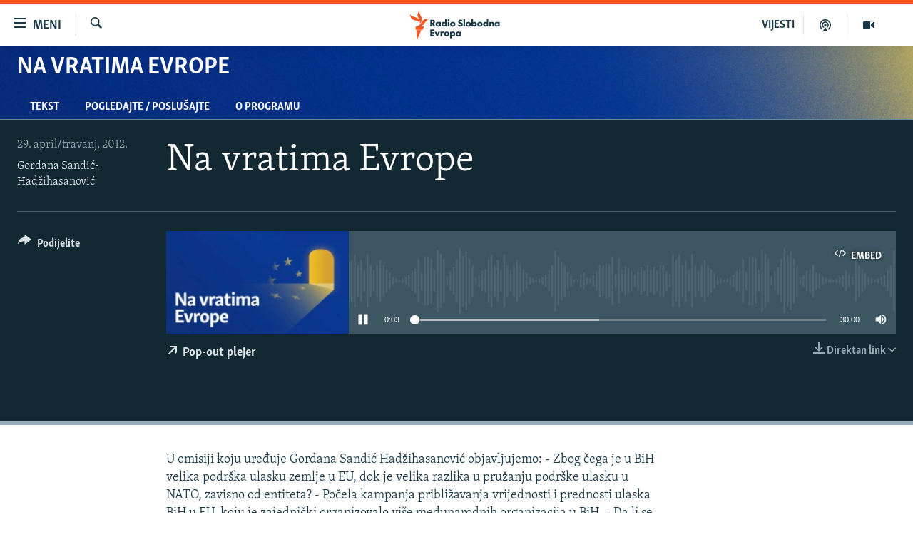

--- FILE ---
content_type: text/css; charset=utf-8
request_url: https://www.slobodnaevropa.org/api/customization/zonecustomcss?zoneId=3043&cv=2
body_size: 174
content:
.prog-hdr {
 background-color: #1f4a3f;
  background-image: url("https://gdb.rferl.org/4d30c7dd-9295-4527-822c-d6d19c2111ea_w2000.jpg");
  background-repeat: no-repeat;
  background-size: cover;
}
